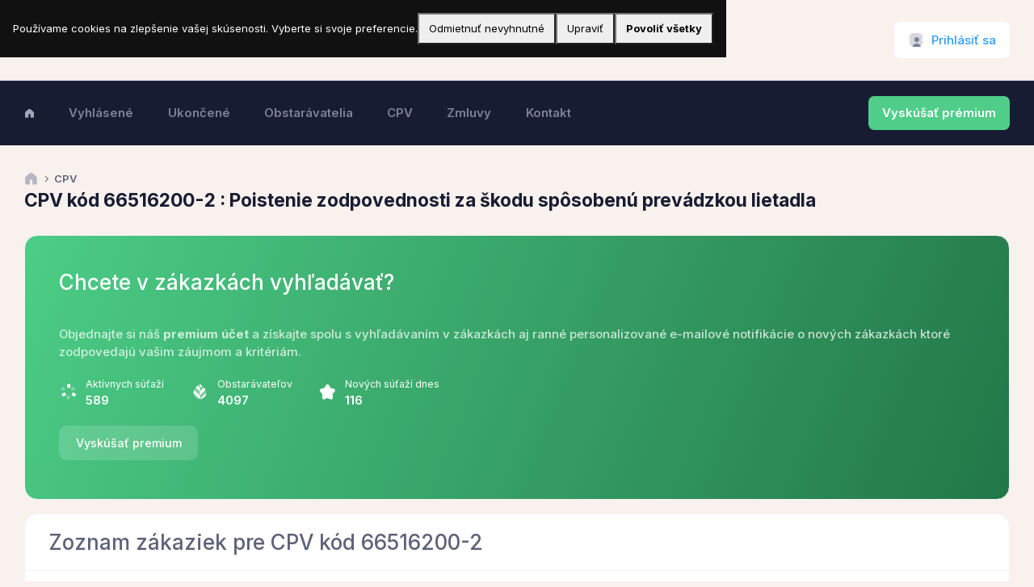

--- FILE ---
content_type: text/html;charset=UTF-8
request_url: https://www.verejnesutaze.sk/cpv/66516200-2
body_size: 7606
content:


<!DOCTYPE html>
<html lang="sk">

<head>
    <title>CPV: 66516200-2: Poistenie zodpovednosti za škodu spôsobenú </title>
    <meta charset="utf-8" />
    <meta name="description" content="66516200-2 - Poistenie zodpovednosti za škodu spôsobenú prevádzkou lietadla Spoločný slovník obstarávania, verejné súťaže, zverejňovanie zákaziek, verejné obsta" />
    <meta name="keywords" content="CPV, CPV kód, verejné súťaže, zverejňovanie zákaziek, verejné obstarávanie, elektronické aukcie, zákazky, súťažné podklady, 66516200-2" />
    <meta name="viewport" content="width=device-width, initial-scale=1" />
    <meta property="og:locale" content="sk_SK" />
    <meta property="og:type" content="article" />
    <meta property="og:title" content="CPV: 66516200-2: Poistenie zodpovednosti za škodu spôsobenú " />
    <meta property="og:url" content="https://www.verejnesutaze.sk" />
    <meta property="og:site_name" content="Verejné súťaže" />
    <meta property="og:image" content="https://www.verejnesutaze.sk/img/OfficeMeeting2.png" />

    
    <link rel="canonical" href="https://www.verejnesutaze.sk/cpv/66516200-2/" />
    
    <link rel="shortcut icon" href="/favicon.ico" />

    
    <link rel="stylesheet" href="https://fonts.googleapis.com/css?family=Inter:300,400,500,600,700" />
    

              
      
    

    
    <link href="https://cdn.verejnesutaze.sk/assets/plugins/global/plugins.bundle.css" rel="stylesheet" type="text/css" />
    <link href="https://cdn.verejnesutaze.sk/assets/css/style.bundle.css" rel="stylesheet" type="text/css" />
    

    <!-- Google Tag Manager -->
    <script>(function(w,d,s,l,i){w[l]=w[l]||[];w[l].push({'gtm.start':
    new Date().getTime(),event:'gtm.js'});var f=d.getElementsByTagName(s)[0],
    j=d.createElement(s),dl=l!='dataLayer'?'&l='+l:'';j.async=true;j.src=
    'https://www.googletagmanager.com/gtm.js?id='+i+dl;f.parentNode.insertBefore(j,f);
    })(window,document,'script','dataLayer','GTM-KZ9HRKV6');</script>
    <!-- End Google Tag Manager -->	    

    
    <script src="https://cdn.jsdelivr.net/npm/axios/dist/axios.min.js"></script>
    <script src="https://cdn.jsdelivr.net/npm/vue@3.2.13/dist/vue.global.prod.js"></script>

    <link href="https://cdn.jsdelivr.net/npm/vue-select@3.16.0/dist/vue-select.css" rel="stylesheet">
    <script src="https://cdn.jsdelivr.net/npm/vue-select@3.16.0/dist/vue-select.min.js"></script>
    
</head>

   


<body id="kt_app_body" data-kt-app-header-stacked="true" data-kt-app-header-primary-enabled="true" data-kt-app-header-secondary-enabled="true" data-kt-app-toolbar-enabled="true" class="app-default">


<script>var defaultThemeMode = "light"; var themeMode; if ( document.documentElement ) { if ( document.documentElement.hasAttribute("data-bs-theme-mode")) { themeMode = document.documentElement.getAttribute("data-bs-theme-mode"); } else { if ( localStorage.getItem("data-bs-theme") !== null ) { themeMode = localStorage.getItem("data-bs-theme"); } else { themeMode = defaultThemeMode; } } if (themeMode === "system") { themeMode = window.matchMedia("(prefers-color-scheme: dark)").matches ? "dark" : "light"; } document.documentElement.setAttribute("data-bs-theme", themeMode); }</script>



<div class="d-flex flex-column flex-root app-root" id="kt_app_root">
    
    <div class="app-page flex-column flex-column-fluid" id="kt_app_page">
        
        
        


<div id="kt_app_header" class="app-header mb-6 mb-lg-10">
    
    <div class="app-header-primary" data-kt-sticky="true" data-kt-sticky-activate="{default: false, lg: true}" data-kt-sticky-name="app-header-primary-sticky" data-kt-sticky-offset="{default: false, lg: '300px'}">
        
        <div class="app-container container-xxl d-flex align-items-stretch justify-content-between">
            
            <div class="d-flex align-items-center d-lg-none ms-n2 me-2" title="Show sidebar menu">
                <div class="btn btn-icon btn-active-color-primary w-35px h-35px" id="kt_app_header_menu_toggle">
                    <i class="ki-duotone ki-abstract-14 fs-2">
                        <span class="path1"></span>
                        <span class="path2"></span>
                    </i>
                </div>
            </div>
            
            
            <div class="d-flex align-items-center flex-grow-1 flex-lg-grow-0 me-lg-15">
                <a href="/">
                    <img alt="Logo" src="https://cdn.verejnesutaze.sk/assets/media/logos/verejne-sutaze-small.png" class="h-25px d-sm-none" />
                    <img alt="Logo" src="https://cdn.verejnesutaze.sk/assets/media/logos/verejne-sutaze.png" class="h-40px d-none d-sm-inline app-sidebar-logo-default theme-light-show" />
                    <img alt="Logo" src="https://cdn.verejnesutaze.sk/assets/media/logos/verejne-sutaze-dark.png" class="h-40px d-none d-sm-inline app-sidebar-logo-default theme-dark-show" />
                </a>
            </div>
            
            
            <div class="app-navbar flex-shrink-0">
                
                
                
                

                
                    
                

                
                      
                

                
                

    <div class="app-navbar-item ms-3 ms-lg-6">
        <!--begin::Menu wrapper-->
        <div class="btn btn-flex btn-sm custom-btn h-35px h-lg-45px position-relative" id="kt_drawer_chat_toggle">
            <i class="ki-duotone ki-user-square fs-2">
            <i class="path1"></i>
            <i class="path2"></i>
            <i class="path3"></i>
            </i>&nbsp;<a href="/prihlasenie/" id="LoginButton" class="fs-5">Prihlásiť sa</a>
            
        </div>
        <!--end::Menu wrapper-->
    </div>

    		

<div class="modal fade" tabindex="-1" id="LoginModal">
	<div class="modal-dialog modal-dialog-scrollable modal-xl">
		<div class="modal-content">
			<div class="modal-header">
				<h5 class="modal-title">Prihlásenie</h5>

				<!--begin::Close-->
				<div class="btn btn-icon btn-sm btn-active-light-primary ms-2" data-bs-dismiss="modal" aria-label="Close">
					<span class="ki-outline ki-cross-square fs-2x"></span>
				</div>
				<!--end::Close-->
			</div>

			<div class="modal-body">		
		
					

						
			</div>

			

		</div>
	</div>
</div>


   
                
                
            </div>
            
        </div>
        
    </div>
    
    
    <div class="app-header-secondary">
        
        <div class="app-container container-xxl d-flex align-items-stretch">
            
            <div class="d-flex flex-stack flex-row-fluid" id="kt_app_header_wrapper">
                
                <div class="">
                    


<div class="app-header-menu app-header-mobile-drawer align-items-stretch" data-kt-drawer="true" data-kt-drawer-name="app-header-menu" data-kt-drawer-activate="{default: true, lg: false}" data-kt-drawer-overlay="true" data-kt-drawer-width="250px" data-kt-drawer-direction="start" data-kt-drawer-toggle="#kt_app_header_menu_toggle" data-kt-swapper="true" data-kt-swapper-mode="{default: 'append', lg: 'prepend'}" data-kt-swapper-parent="{default: '#kt_app_body', lg: '#kt_app_header_wrapper'}">
    
    <div class="menu menu-rounded menu-active-bg menu-state-primary menu-column menu-lg-row menu-title-gray-700 menu-icon-gray-500 menu-arrow-gray-500 menu-bullet-gray-500 my-5 my-lg-0 align-items-stretch fw-semibold px-2 px-lg-0" id="kt_app_header_menu" data-kt-menu="true">
        
        

            
            <div class="menu-item  menu-lg-down-accordion me-0 me-lg-2">

                
                

                    <a class="menu-link" href="/">
                        <span class="menu-title">
                            <i class="ki-duotone ki-home"></i>
                        </span>
                        <span class="menu-arrow d-lg-none"></span>
                    </a>                    

                
                

            </div>
            
        

            
            <div class="menu-item  menu-lg-down-accordion me-0 me-lg-2">

                
                
                    
                    <a class="menu-link" href="/vyhlasene-obstaravania/">
                        <span class="menu-title">Vyhlásené</span>
                        <span class="menu-arrow d-lg-none"></span>
                    </a>

                
                

            </div>
            
        

            
            <div class="menu-item  menu-lg-down-accordion me-0 me-lg-2">

                
                
                    
                    <a class="menu-link" href="/ukoncene-obstaravania/">
                        <span class="menu-title">Ukončené</span>
                        <span class="menu-arrow d-lg-none"></span>
                    </a>

                
                

            </div>
            
        

            
            <div class="menu-item  menu-lg-down-accordion me-0 me-lg-2">

                
                
                    
                    <a class="menu-link" href="/obstaravatelia/">
                        <span class="menu-title">Obstarávatelia</span>
                        <span class="menu-arrow d-lg-none"></span>
                    </a>

                
                

            </div>
            
        

            
            <div class="menu-item  menu-lg-down-accordion me-0 me-lg-2">

                
                
                    
                    <a class="menu-link" href="/cpv-kody/">
                        <span class="menu-title">CPV</span>
                        <span class="menu-arrow d-lg-none"></span>
                    </a>

                
                

            </div>
            
        

            
            <div class="menu-item  menu-lg-down-accordion me-0 me-lg-2">

                
                
                    
                    <a class="menu-link" href="/zmluvy/">
                        <span class="menu-title">Zmluvy</span>
                        <span class="menu-arrow d-lg-none"></span>
                    </a>

                
                

            </div>
            
        

            
            <div class="menu-item  menu-lg-down-accordion me-0 me-lg-2">

                
                
                    
                    <a class="menu-link" href="/kontakt/">
                        <span class="menu-title">Kontakt</span>
                        <span class="menu-arrow d-lg-none"></span>
                    </a>

                
                

            </div>
            
        
      
    </div>
    
</div>
    


                </div>
                
                
                
                    <a href="/premium-ucet/" class="btn btn-flex btn-sm fw-bold btn-success py-3 fs-5 d-none d-sm-none d-md-none d-lg-block">Vyskúšať prémium</a>
                

            </div>
            
        </div>
        
    </div>
    
</div>



        

        
        <div class="app-wrapper flex-column flex-row-fluid" id="kt_app_wrapper">    

			
			<div id="kt_app_toolbar" class="app-toolbar align-items-center">            
                


<div id="kt_app_toolbar_container" class="app-container container-xxl">
    
    <div class="d-flex flex-stack flex-row-fluid">
        
        <div class="d-flex flex-column flex-row-fluid">
            
            

            <ul class="breadcrumb breadcrumb-separatorless fw-semibold mb-1">
                <!--begin::Item-->
                <li class="breadcrumb-item text-gray-700 fw-bold lh-1">
                    <a href="/" class="text-white">
                        <i class="ki-duotone ki-home fs-3 text-gray-400"></i>
                    </a>
                </li>
                <!--end::Item-->
                <!--begin::Item-->
                <li class="breadcrumb-item">
                    <i class="ki-duotone ki-right fs-7 text-gray-700 mx-n1 lh-0"></i>
                </li>
                <!--end::Item-->

                

                <!--begin::Item-->
                <li class="breadcrumb-item text-gray-700 fw-bold lh-1">CPV</li>
                <!--end::Item-->

            </ul>
            

            
            <div class="page-title d-flex align-items-center me-3">
                
                
                    <h1 class="page-heading d-flex text-dark fw-bolder fs-1 flex-column justify-content-center my-0">CPV kód 66516200-2 : Poistenie zodpovednosti za škodu spôsobenú prevádzkou lietadla</h1>
                
                
            </div>
            

        </div>
        
        
        
        
        

    </div>
    
</div>
    


            </div>    
            

            
            <div class="app-container container-xxl d-flex">

                
                <div class="app-main flex-column flex-row-fluid" id="kt_app_main">
                    
                    
                    <div class="d-flex flex-column flex-column-fluid">

                        
                        <div id="kt_app_content" class="app-content px-0">

						
						

	<div class="row">

		<div class="col-xl-12 mb-5">

			
			

<div class="card h-lg-100 mb-5" style="background: linear-gradient(112.14deg, #4ccd86 0%, #227748 100%)">
		
	<div class="card-body">
	
		<div class="row align-items-center">
	
			
	
            <div class="d-flex justify-content-between h-100 flex-column pt-xl-5 pb-xl-2 ps-xl-7">

                <div class="mb-6">

                    <div class="mb-6">
                        <h3 class="fs-2x fw-semibold text-white">Chcete v zákazkách vyhľadávať?<br><br></h3>
                        <span class="fs-5 fw-semibold text-white opacity-75">Objednajte si náš <b>premium účet</b> a získajte spolu s vyhľadávaním v zákazkách aj ranné personalizované e-mailové notifikácie o nových zákazkách ktoré zodpovedajú vašim záujmom a kritériám.
                        </span>
                    </div>
                    

                    <!--begin::Items-->
                    <div class="d-flex align-items-center flex-wrap d-grid gap-2">
                        
                        <div class="d-flex align-items-center me-5 me-xl-10">
                            
							<div class="symbol symbol-30px symbol-circle me-3">
								<i class="ki-duotone ki-abstract-12 fs-1 text-white">
									<span class="path1"></span>
									<span class="path2"></span>
								</i>
							</div>
                            
							<div class="m-0">
								<a href="/vyhlasene-obstaravania/" class="text-white text-opacity-75 fs-7">Aktívnych súťaží</a>
								<span class="fw-bold text-white fs-5 d-block">589</span>
							</div>
                        
                        </div>

                        <div class="d-flex align-items-center me-5 me-xl-10">
                            
                            <div class="symbol symbol-30px symbol-circle me-3">
                                <i class="ki-duotone ki-abstract-46 fs-1 text-white">
                                    <span class="path1"></span>
                                    <span class="path2"></span>
                                </i>
                            </div>
                            
                            <div class="m-0">
                                <a href="/obstaravatelia/" class="text-white text-opacity-75 fs-7">Obstarávateľov</a>
                                <span class="fw-bold text-white fs-5 d-block">4097</span>
                            </div>
                        
                        </div>
                                                    
                        <div class="d-flex align-items-center me-5 me-xl-10">
                            
							<div class="symbol symbol-30px symbol-circle me-3">
								<i class="ki-duotone ki-star fs-1 text-white">
									<span class="path1"></span>
									<span class="path2"></span>
								</i>
							</div>
                            
							<div class="m-0">
								<a href="/vyhlasene-obstaravania/" class="text-white text-opacity-75 fs-7">Nových súťaží dnes</a>
								<span class="fw-bold text-white fs-5 d-block">116</span>
							</div>
                        
                        </div>							

                    </div>
                    
                </div>

                <div class="m-0">
                    <a href="/premium-ucet/" class="btn btn-color-white bg-white bg-opacity-15 bg-hover-opacity-25 fw-semibold">Vyskúšať premium</a>
                </div>

            </div>

			

			
			
		</div>
		
	</div>
	
</div>	



		</div>

	</div>   



<div class="card mb-5">

    

        <div class="card-header card-header-stretch">
            <h2 class="card-title fs-2x text-gray-700">Zoznam zákaziek pre CPV kód 66516200-2</h2>
            <div class="card-toolbar">

                
                
            </div>
        </div>

    

    <div class="card-body">
        



    <div class="row">
        <div class="col-md-12 fs-6 fw-semibold text-muted">Neboli nájdené žiadne záznamy.</div>
    </div>


<br>

<a href="/cpv-kody/" class="btn btn-primary btn-sm">Späť na zoznam CPV</a>




    </div>

    
    
</div>



                        </div>
                        

                    </div>
                    

                    
                    

<div id="kt_app_footer" class="app-footer d-flex flex-column flex-md-row align-items-center flex-center flex-md-stack pb-2 pb-lg-4">
    
    <div class="text-dark order-2 order-md-1 fs-5">
        <span class="text-muted fw-semibold me-1">&copy;2024</span>
        <a href="https://www.ebiz.sk" target="_blank" class="text-gray-600 fw-semibold text-hover-primary">eBIZ a.s.</a>
    </div>
    
    
    <ul class="menu menu-gray-600 menu-hover-primary fw-semibold order-1 fs-5">
        <li class="menu-item px-2">
            <a href="https://www.eProcurement.sk" target="_blank" class="menu-link px-2">eProcurement</a>
        </li>        
        <li class="menu-item px-2">
            <a href="https://www.ezakazky.sk" target="_blank" class="menu-link px-2">eZakazky</a>
        </li>
        <li class="menu-item px-2">
            <a href="https://www.eaukcie.sk" target="_blank" class="menu-link px-2">eAukcie</a>
        </li>
    </ul>
    
</div>


                    

                </div>
                
        </div>
        

    
    </div>        


</div>




<script>var hostUrl = "https://cdn.verejnesutaze.sk/assets/";</script>


<script src="https://cdn.verejnesutaze.sk/assets/plugins/global/plugins.bundle.js"></script>
<script src="https://cdn.verejnesutaze.sk/assets/js/scripts.bundle.js"></script>




<script src="https://cdn.verejnesutaze.sk/assets/plugins/custom/fullcalendar/fullcalendar.bundle.js"></script>



    <link href="https://cdn.verejnesutaze.sk/assets/plugins/custom/datatables/datatables.bundle.css" rel="stylesheet" type="text/css" /> 
    <script src="https://cdn.verejnesutaze.sk/assets/plugins/custom/datatables/datatables.bundle.js"></script>
    <script src="/js/plugins/datatables.init.js"></script>





<script src="https://cdn.verejnesutaze.sk/assets/js/widgets.bundle.js"></script>
<script src="https://cdn.verejnesutaze.sk/assets/js/custom/widgets.js"></script>







    <script>
        
    $('#kt_datatable').DataTable({
        order: [[2, 'asc']],
        pageSize: 0,
        paging: false,
        info:  false 
    });

    </script>



<script>
    $('#LoginModal').on('show.bs.modal', function (e) {
        $(this).find('.modal-body').load(e.relatedTarget.href);
    });    
</script>






<!-- Global site tag (gtag.js) - Google Analytics -->
<script async src="https://www.googletagmanager.com/gtag/js?id=G-3VMY0PDF79"></script>
<script>
	window.dataLayer = window.dataLayer || [];
	function gtag(){dataLayer.push(arguments);}
	gtag('js', new Date());	
	gtag('config', 'G-3VMY0PDF79');
</script>
<div id="cc-banner" style="position:fixed;inset:auto 0 0 0; background:#111; color:#fff; padding:16px; z-index:99999; display:none;">
    <div style="max-width:900px;margin:0 auto; display:flex; gap:12px; align-items:center; flex-wrap:wrap;">
      <div style="flex:1 1 420px;">
        Používame cookies na zlepšenie vašej skúsenosti. Vyberte si svoje preferencie. 
        
      </div>
      <button id="cc-reject" style="padding:8px 12px;">Odmietnuť nevyhnutné</button>
      <button id="cc-customize" style="padding:8px 12px;">Upraviť</button>
      <button id="cc-accept" style="padding:8px 12px; font-weight:700;">Povoliť všetky</button>
    </div>
  </div>
  
  <!-- Simple modal for customization -->
  <div id="cc-modal" style="position:fixed; inset:0; background:rgba(0,0,0,.6); display:none; z-index:100000;">             
    <div style="background:#fff; color:#111; max-width:560px; margin:10vh auto; padding:20px; border-radius:8px;">
      <h3>Nastavenia cookies</h3>
      <label style="display:block; margin:.6rem 0; opacity:.7;">    
        <input type="checkbox" checked disabled> Nevyhnutné (vždy povolené)
      </label>
      
      <label style="display:block; margin:.6rem 0;">
        <input type="checkbox" id="cc-analytics"> Analytické
      </label>
      
      <div style="display:flex; gap:8px; justify-content:flex-end; margin-top:12px;">
        <button id="cc-save">Uložiť</button>
        <button id="cc-cancel">Zrušiť</button>
      </div>
    </div>
  </div>
  
  <script>
  (function(){
    const KEY = "COOKIE-CONSENT";
    const VERSION = "1.1"; // bump if your policy changes to re-prompt users
  
    function getConsent(){
        try {
            const cookies = document.cookie.split('; ');
            const consentCookie = cookies.find(cookie => cookie.startsWith(KEY + '='));
            if (!consentCookie) return null;
            return JSON.parse(decodeURIComponent(consentCookie.split('=')[1]));       
        } catch (e) {
            return null;
        }
    }
    
    function showBannerIfNeeded(){
      const c = getConsent();
      console.log(c);
      if(!c || c.v !== VERSION){ 
        document.getElementById('cc-banner').style.display='block';
      }
    }
    async function saveConsent(opts){
      // call CF endpoint to set a first-party cookie server-side
      await fetch('/consent.cfm', {
        method:'POST',
        headers:{'Content-Type':'application/json'},
        body: JSON.stringify(opts)
      });
      // Optionally load scripts immediately after grant:
      if (opts.analytics) { loadAnalytics(); }
      if (opts.marketing) { loadMarketing(); }
    }
  
    // Example lazy loaders (only run after consent)
    function loadAnalytics(){
      if (window.__analyticsLoaded) return;
      window.__analyticsLoaded = true;
      // Example: Google Tag (gtag.js)
      const s = document.createElement('script');
      s.src = "https://www.googletagmanager.com/gtag/js?id=G-3VMY0PDF79";
      s.async = true;
      document.head.appendChild(s);
      window.dataLayer = window.dataLayer || [];
      function gtag(){ dataLayer.push(arguments); } window.gtag = gtag;
      gtag('js', new Date());
      gtag('config', 'G-3VMY0PDF79');
    }

    function loadMarketing(){
      // load your ads/remarketing tags here
    }
  
    // Wire up UI
    const banner = document.getElementById('cc-banner');
    const modal  = document.getElementById('cc-modal');
    document.getElementById('cc-accept').onclick = async () => {
      banner.style.display='none';
      await saveConsent({v:VERSION, ts:new Date().toISOString(), necessary:true, functional:true, analytics:true, marketing:true});
    };
    document.getElementById('cc-reject').onclick = async () => {
      banner.style.display='none';
      await saveConsent({v:VERSION, ts:new Date().toISOString(), necessary:true, functional:false, analytics:false, marketing:false});
    };
    document.getElementById('cc-customize').onclick = () => { modal.style.display='block'; };
    document.getElementById('cc-cancel').onclick = () => { modal.style.display='none'; };
    document.getElementById('cc-save').onclick = async () => {
      modal.style.display='none'; banner.style.display='none';
      const functional = document.getElementById('cc-functional').checked;
      const analytics  = document.getElementById('cc-analytics').checked;
      const marketing  = document.getElementById('cc-marketing').checked;
      await saveConsent({v:VERSION, ts:new Date().toISOString(), necessary:true, functional, analytics, marketing});
    };
  
    showBannerIfNeeded();
  })();
  </script>



</body>


</html>

